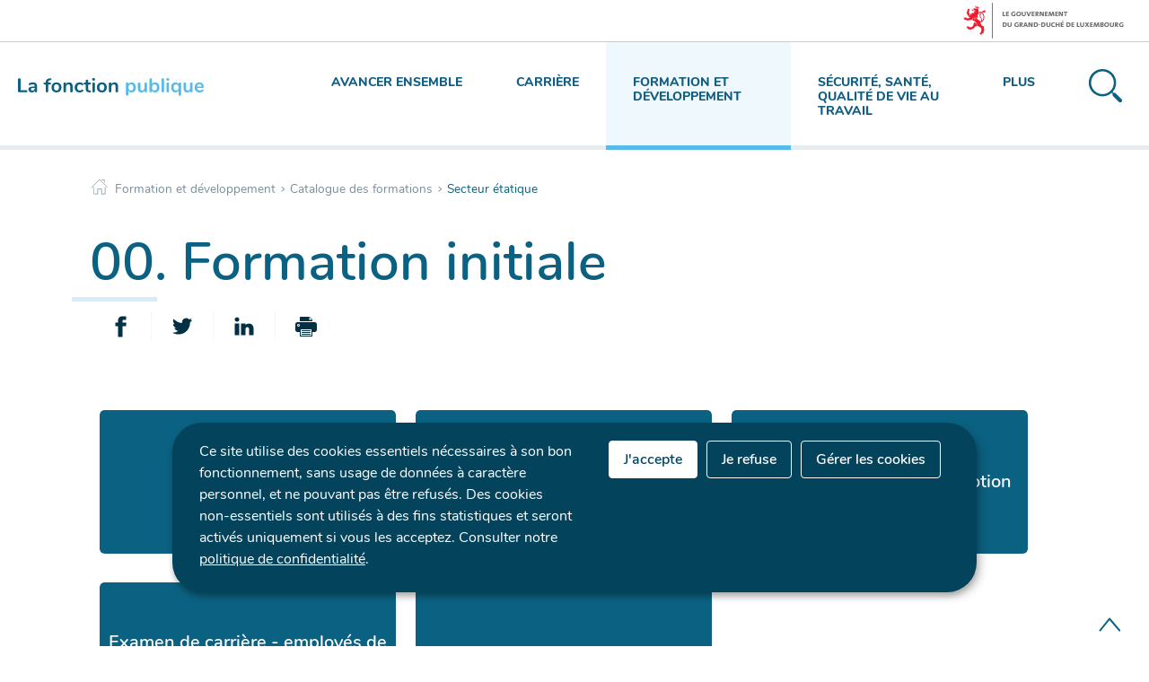

--- FILE ---
content_type: text/html
request_url: https://fonction-publique.public.lu/fr/formation-developpement/catalogue-formations/secteur-etatique/00formini.html
body_size: 10869
content:

    
    <!doctype html>

    <!--[if IE 7]>
    <html dir="ltr" lang="fr" class="no-js ie ie7 ie-lt8 ie-lt9"><![endif]-->
    <!--[if IE 8]>
    <html dir="ltr" lang="fr" class="no-js ie ie8 ie-lt9"><![endif]-->
    <!--[if gte IE 9]>
    <html dir="ltr" lang="fr" class="no-js ie"><![endif]-->
    <!--[if !IE]><!-->
    <html class="no-js" dir="ltr" lang="fr">
    <!--<![endif]-->


    
    <head>
        <meta charset="utf-8"/>
        

        

    </meta>
    </meta>
    


        

        <script>
          ! function(e) {
            var a = e.style;
            e.className = "js" + (void 0 == a.flexWrap && void 0 == a.WebkitFlexWrap && void 0 == a.msFlexWrap ? " no-flexwrap" : "");
          }(document.documentElement);
        </script>

        <meta http-equiv="X-UA-Compatible" content="IE=edge"/>
        <meta name="viewport" content="width=device-width, initial-scale=1"/>

        
            <title>00. Formation initiale — Portail de la fonction publique - Luxembourg</title>
        
        

        
        
            <meta name="description"/>
        

        

    <link rel="apple-touch-icon" sizes="180x180" href="/etc.clientlibs/settings/wcm/designs/ctie/fonction_publique/clientlibs/default/resources/img/favicons/apple-touch-icon.png"/>
    <link rel="icon" type="image/png" sizes="32x32" href="/etc.clientlibs/settings/wcm/designs/ctie/fonction_publique/clientlibs/default/resources/img/favicons/favicon-32x32.png"/>
    <link rel="icon" type="image/png" sizes="16x16" href="/etc.clientlibs/settings/wcm/designs/ctie/fonction_publique/clientlibs/default/resources/img/favicons/favicon-16x16.png"/>
    <link rel="manifest" href="/etc.clientlibs/settings/wcm/designs/ctie/fonction_publique/clientlibs/default/resources/img/favicons/site.webmanifest"/>
    <link rel="mask-icon" href="/etc.clientlibs/settings/wcm/designs/ctie/fonction_publique/clientlibs/default/resources/img/favicons/safari-pinned-tab.svg" color="#5bbad5"/>
    <link rel="shortcut icon" href="/etc.clientlibs/settings/wcm/designs/ctie/fonction_publique/clientlibs/default/resources/img/favicons/favicon.ico"/>
    <meta name="msapplication-TileColor" content="#b91d47"/>
    <meta name="msapplication-TileImage" content="/etc.clientlibs/settings/wcm/designs/ctie/fonction_publique/clientlibs/default/resources/img/favicons/mstile-144x144.png"/>
    <meta name="msapplication-config" content="/etc.clientlibs/settings/wcm/designs/ctie/fonction_publique/clientlibs/default/resources/img/favicons/browserconfig.xml"/>
    <meta name="theme-color" content="#ffffff"/>

        
    <!--[if gte IE 9]><!-->

    
        
    
<link rel="stylesheet" href="/etc.clientlibs/settings/wcm/designs/ctie/fonction_publique/clientlibs/default.css" type="text/css">



    
    <!--<![endif]-->
    <!--TODO : check path for this item -->
    

    <!--[if lt IE 9]>
    <link rel="stylesheet" href="/etc.clientlibs/settings/wcm/designs/ctie/fonction_publique/clientlibs/default/resources/css/ie.css"/>
    <![endif]-->

    




        


        
            <script type="opt-in" data-type="application/javascript" data-name="adobedtm" data-src="//assets.adobedtm.com/990f8e50757a/e981bf2c9221/launch-c003663ce2e3.min.js" async></script>
        
        

    <!-- Facebook -->
    <meta property="og:type" content="article"/>
    <meta property="og:title" content="00. Formation initiale"/>

    
    
        <meta property="og:description"/>
    

    <meta property="og:url"/>

    
    

    
        <meta property="og:image" content="/etc.clientlibs/settings/wcm/designs/ctie/fonction_publique/clientlibs/default/resources/img/social/share-facebook.png"/>
        <meta property="og:image:type" content="image/png"/>
    

    <meta property="externalUrl"/>

    <!-- Twitter -->
    <meta property="twitter:card" content="summary"/>
    <meta property="twitter:title" content="00. Formation initiale"/>

    
    
        <meta property="twitter:description"/>
    

    <meta property="twitter:url"/>

    
    
    
        <meta property="twitter:image" content="fonction_publique/clientlibs/default/resources/img/social/share-twitter.png"/>
    


        <script src="//cdn.public.lu/vendor/html5shiv.js"></script>

        <script>
            function cookieExists (name) {
                var cks = document.cookie.split(';');
                for(var i = 0; i < cks.length; i++) {
                    if (cks[i].split('=')[0].trim() === name) {
                        return true;
                    }
                }
            }
            if (!cookieExists('isPublicWebsite')) {
                document.cookie = 'isPublicWebsite=true';
            }
        </script>

        
            
        

    </head>


    <body id="top" class=" ">
    

    
    
    
    <div class="skiplinks">
        <a href="#headernav">Menu de navigation principale</a>
        <a href="#main">Aller au contenu</a>
    </div>


    
    
    <div id="govbar" class="govbar">
        <span href="http://gouvernement.lu" class="govbar-logo" title="Le Gouvernement du Grand-Duché de Luxembourg">
                <img src="//cdn.public.lu/pictures/logos/gov/fr/gov-light.png" alt="Le Gouvernement du Grand-Duché de Luxembourg"/>
        </span>
        
    </div>
    


    
        
        




    
        
            
            


    

            
        
    


    

    

    
    <div class="page page--standard-page page--gateway  ">

    
    
    <svg xmlns="http://www.w3.org/2000/svg" class="is-hidden iconset"><symbol viewBox="0 0 24 24" id="icon-hierarchy-error"><path d="M20.5 18c-.2-3.4-3-6-6.5-6h-2V5.9c1.4-.2 2.5-1.5 2.5-2.9 0-1.7-1.3-3-3-3s-3 1.3-3 3c0 1.5 1.1 2.7 2.5 2.9V12H9c-3.4 0-6.2 2.7-6.5 6-1.4.3-2.5 1.5-2.5 3 0 1.7 1.3 3 3 3s3-1.3 3-3c0-1.5-1.1-2.7-2.5-2.9C3.8 15.2 6.1 13 9 13h2v5.1c-1.4.2-2.5 1.5-2.5 2.9 0 1.7 1.3 3 3 3s3-1.3 3-3c0-1.5-1.1-2.7-2.5-2.9V13h2c2.9 0 5.2 2.2 5.5 5.1-1.4.2-2.5 1.4-2.5 2.9 0 1.7 1.3 3 3 3s3-1.3 3-3c0-1.5-1.1-2.7-2.5-3z"/></symbol><symbol viewBox="0 0 51.9 48.3" id="icon-home-breadcrumbs"><path d="M1 27.1c-.3 0-.5-.1-.7-.3-.4-.4-.4-1 0-1.4l25-25c.4-.4 1-.4 1.4 0l24.9 24.9c.4.4.4 1 0 1.4-.4.4-1 .4-1.4 0L26 2.4 1.7 26.8c-.2.2-.5.3-.7.3zM41.8 12.3c-.5 0-1-.4-1-1V3.7h-7.5c-.5 0-1-.4-1-1s.4-1 1-1h8.5c.5 0 1 .4 1 1v8.7c0 .5-.5.9-1 .9z"/><path d="M43.7 48.3H31.8c-.5 0-1-.4-1-1V32.8H20.7v14.5c0 .5-.4 1-1 1H8c-.5 0-1-.4-1-1V26.1c0-.5.4-1 1-1 .5 0 1 .4 1 1v20.2h9.8V31.8c0-.5.4-1 1-1h12.1c.5 0 1 .4 1 1v14.5h9.9V26.1c0-.5.4-1 1-1 .5 0 1 .4 1 1v21.2c-.1.5-.5 1-1.1 1z"/></symbol><symbol viewBox="0 0 51.9 48.3" id="icon-home-error"><path d="M1 27.1c-.3 0-.5-.1-.7-.3-.4-.4-.4-1 0-1.4l25-25c.4-.4 1-.4 1.4 0l24.9 24.9c.4.4.4 1 0 1.4-.4.4-1 .4-1.4 0L26 2.4 1.7 26.8c-.2.2-.5.3-.7.3zM41.8 12.3c-.5 0-1-.4-1-1V3.7h-7.5c-.5 0-1-.4-1-1s.4-1 1-1h8.5c.5 0 1 .4 1 1v8.7c0 .5-.5.9-1 .9z"/><path d="M43.7 48.3H31.8c-.5 0-1-.4-1-1V32.8H20.7v14.5c0 .5-.4 1-1 1H8c-.5 0-1-.4-1-1V26.1c0-.5.4-1 1-1 .5 0 1 .4 1 1v20.2h9.8V31.8c0-.5.4-1 1-1h12.1c.5 0 1 .4 1 1v14.5h9.9V26.1c0-.5.4-1 1-1 .5 0 1 .4 1 1v21.2c-.1.5-.5 1-1.1 1z"/></symbol><symbol viewBox="0 0 29.7 29.7" id="icon-search-anchor"><path id="search-anchor-search" d="M29.2 26.8l-5.1-5.1c-.5-.5-1.2-.6-1.8-.4l-1-1c4.3-4.8 4.1-12.2-.5-16.8C16-1.2 8.3-1.2 3.5 3.5c-4.8 4.8-4.8 12.5 0 17.3 4.6 4.6 12 4.8 16.8.5l1 1c-.3.6-.1 1.4.4 1.9l5.1 5.1c.7.7 1.8.7 2.4 0 .7-.8.7-1.8 0-2.5zm-9.8-7.4c-4 4-10.4 4-14.4 0S1 9 5 5s10.4-4 14.4 0c3.9 4 3.9 10.4 0 14.4z"/></symbol><symbol viewBox="0 0 29.7 29.7" id="icon-search-button"><path id="search-button-search" d="M29.2 26.8l-5.1-5.1c-.5-.5-1.2-.6-1.8-.4l-1-1c4.3-4.8 4.1-12.2-.5-16.8C16-1.2 8.3-1.2 3.5 3.5c-4.8 4.8-4.8 12.5 0 17.3 4.6 4.6 12 4.8 16.8.5l1 1c-.3.6-.1 1.4.4 1.9l5.1 5.1c.7.7 1.8.7 2.4 0 .7-.8.7-1.8 0-2.5zm-9.8-7.4c-4 4-10.4 4-14.4 0S1 9 5 5s10.4-4 14.4 0c3.9 4 3.9 10.4 0 14.4z"/></symbol><symbol viewBox="0 0 378.8 371.2" id="icon-covid"><g fill="none" stroke="#515151" stroke-width="11" stroke-linejoin="round" stroke-miterlimit="10"><path stroke-linecap="round" d="M264.6 137.9c10 5.4 35.2 6.2 54.4-13.5 16.9-27.3 31.7-5.6 36.8 11.3s4.5 43.2-24.6 29.6c-26.8-5.9-47.5 8.6-52.9 18.6M284 115.2c-7.6-10.3-16.7-19.2-26.8-26.5 3.5-11.6 9.8-22.2 21-26.2 30.2-11 12-29.9-3.6-38.3-15.5-8.4-41.3-13.2-34 18 2.7 11.6-2.6 22.7-10.4 32-12-4.6-24.8-7.4-38-8M82.7 259.2c7.6 10.3 16.7 19.2 26.8 26.5-3.5 11.6-9.8 22.2-21 26.2-30.2 11-12 29.9 3.6 38.3s41.3 13.2 34-18c-2.7-11.6 2.6-22.7 10.4-32 12 4.6 24.8 7.4 38 8M88.3 190.5c-5.4 10-26.1 24.5-52.9 18.6-29.1-13.6-29.6 12.7-24.6 29.6 5.1 16.9 19.9 38.6 36.8 11.3 19.2-19.6 44.5-18.8 54.4-13.5M128.3 107.6c5.9-10.5 7.4-42.3-14-56.9-29.3-17.4-1.9-34.3 16.4-39.8 18.3-5.5 50.5-6.4 35.5 24.3-8.7 26.4 8.8 49.7 19.5 55.3M59.7 182.2c.7-12.7 3.4-25.2 7.9-36.9-9.3-7.8-20.3-13.2-32-10.4-31.3 7.4-26.4-18.4-18-34 8.4-15.5 27.3-33.7 38.3-3.6 4.1 11.2 14.6 17.5 26.2 21 7.5-10.5 16.7-19.8 27.4-27.5M256.2 198.6c-5.9-7.8-16.2-11.6-26.1-8.6-12.7 3.8-19.9 17.2-16.1 29.9 2.4 7.9 8.5 13.7 15.8 16M231.7 139.4c-3.8-12.7-17.2-19.9-29.9-16.1s-19.9 17.2-16.1 29.9c3.8 12.7 17.2 19.9 29.9 16.1 12.6-3.8 19.9-17.2 16.1-29.9zM150.4 146.9c-3.8-12.7-17.2-19.9-29.9-16.1-12.7 3.8-19.9 17.2-16.1 29.9 3.8 12.7 17.2 19.9 29.9 16.1 12.7-3.8 19.9-17.2 16.1-29.9zM181 221.3c-3.8-12.7-17.2-19.9-29.9-16.1-12.7 3.8-19.9 17.2-16.1 29.9 3.8 12.7 17.2 19.9 29.9 16.1 12.7-3.8 19.9-17.2 16.1-29.9z"/><path d="M307.3 363.2h56c6.4 0 10.2-8.1 6.5-14l-80-126.3c-3.2-5-9.8-5-13 0l-80 126.3c-3.7 5.9 0 14 6.5 14h56M283.3 275.2v64M283.3 355.2v16"/></g></symbol><symbol viewBox="0 0 46.5 44" id="icon-formations"><g fill="none" stroke="#505050" stroke-width="1.3" stroke-miterlimit="10"><path d="M41.5 33h4V1h-44v32h4M.5 43h46"/><path d="M36.5 30v-3c0-2.2-1.8-4-4-4h-2c-2.2 0-4 1.8-4 4v3M18.5 37v-.9c0-2.8-2.2-4.1-5-4.1s-5 1.3-5 4.1v.9M28.5 37v-.9c0-2.8-2.2-4.1-5-4.1s-5 1.3-5 4.1v.9M38.5 37v-.9c0-2.8-2.2-4.1-5-4.1s-5 1.3-5 4.1v.9M13.5 43v-1.9c0-2.8-2.2-4.1-5-4.1s-5 1.3-5 4.1V43M23.5 43v-1.9c0-2.8-2.2-4.1-5-4.1s-5 1.3-5 4.1V43M33.5 43v-1.9c0-2.8-2.2-4.1-5-4.1s-5 1.3-5 4.1V43M43.5 43v-1.9c0-2.8-2.2-4.1-5-4.1s-5 1.3-5 4.1V43M31.5 20c1.7 0 3-1.3 3-3v-1c0-1.7-1.3-3-3-3s-3 1.3-3 3v1c0 1.7 1.3 3 3 3z"/></g></symbol><symbol viewBox="0 0 48 45.1" id="icon-emploi"><g fill="none" stroke="#505050" stroke-width="1.3" stroke-miterlimit="10"><path stroke-linecap="round" stroke-linejoin="round" d="M26 10.1h7v30h-7zM4 1.1h7v39H4zM15 19.1h7v21h-7zM37 23.1h7v17h-7z"/><path d="M48 44.1H0"/></g></symbol><symbol viewBox="0 0 39.1 45.5" id="icon-faq"><g fill="none" stroke="#505050" stroke-width="1.5" stroke-miterlimit="10"><circle cx="19.1" cy="28.9" r="3"/><path d="M16.1 18.9c0-2.7 4.1-5.5 5.7-7.1 1.4-1.4 1.2-3.7-.4-4.9-1-.7-2.4-.7-3.4-.1-.9.6-1.4 1.4-1.5 2.4 0 1.2-.1 1.7-1.3 1.7h-3c-1.2 0-1-.5-1-1.7.1-2.4 1.2-4.7 3.3-6.3 2.8-2.2 6.8-2.4 9.8-.4 4.6 3.1 5 9.4 1.3 13-1.2 1.1-4.4 3-4.4 4.4v2c0 .6-.3 1-.9 1h-3c-.6 0-1.1-.4-1.1-1v-3z"/><path stroke-linejoin="round" d="M31.1 14.9h3c2.2 0 4 1.8 4 4v14c0 2.2-1.8 4-4 4H18.7l-7 7.2c-.6.6-1.7.2-1.7-.7v-6.5H5c-2.2 0-4-1.8-4-4v-14c0-2.2 1.8-4 4-4h3"/></g></symbol><symbol viewBox="0 0 48.8 42.3" id="icon-carrieres"><g fill="none" stroke="#505050" stroke-width="1.5" stroke-miterlimit="10"><path d="M20.5 29.4v-2c0-1.3-2.8-3-5-3s-5 1.7-5 3v2M15.5 17.4c-1.6 0-3 1.1-3 2.5v2c0 1.4 1.4 2.5 3 2.5s3-1.1 3-2.5v-2c0-1.4-1.5-2.5-3-2.5z"/><path d="M1.5 11.4h46v30h-46zM4.5 9.4v-3h40v3M7.5 4.4v-3h34v3M24.5 18.4h15M24.5 23.4h15M24.5 28.4h15M9.5 33.4h30"/></g></symbol><symbol viewBox="0 0 366 358.6" id="icon-fp2025"><g fill="none" stroke="#515151" stroke-width="9" stroke-miterlimit="10"><path stroke-linecap="round" stroke-linejoin="round" d="M190.5 326.8v-26.9c0-19.2-24.6-29.1-40-29.1s-40 9.9-40 29.1v26.9"/><path stroke-linejoin="round" d="M150.5 270.8c14 0 24-9.1 24-22.4v-11.2c0-13.3-10-22.4-24-22.4s-24 9.1-24 22.4v11.2c0 13.3 10.1 22.4 24 22.4z"/><path stroke-linecap="round" stroke-linejoin="round" d="M310.5 350.8v-26.9c0-19.2-24.6-29.1-40-29.1-15.4 0-40 9.9-40 29.1v26.9"/><path stroke-linejoin="round" d="M270.5 294.8c14 0 24-9.1 24-22.4v-11.2c0-13.3-10-22.4-24-22.4s-24 9.1-24 22.4v11.2c0 13.3 10.1 22.4 24 22.4z"/><path d="M110.5 222.8h-24v31c0 7.8-10 11-14.5 4.6l-25.5-35.7h-24c-8.8 0-16-7.2-16-16v-120c0-8.8 7.2-16 16-16h192c8.8 0 16 7.2 16 16v120c0 8.8-7.2 16-16 16h-24"/><path d="M246.5 174.8h32v31c0 7.8 10 11 14.5 4.6l25.5-35.7h24c8.8 0 16-7.2 16-16v-136c0-8.8-7.2-16-16-16h-224c-8.8 0-16 7.2-16 16v32"/></g></symbol><symbol viewBox="0 0 24 24" id="icon-email-error"><g id="email-error-Filled_Icons"><path d="M22.7 5l-10.4 8.4c-.1.1-.2.1-.3.1-.1 0-.2 0-.3-.1L1.3 5c-.2.3-.3.6-.3 1v11c0 1.1.9 2 2 2h18c1.1 0 2-.9 2-2V6c0-.4-.1-.7-.3-1z"/><path d="M22 4.3c-.3-.2-.6-.3-1-.3H3c-.4 0-.7.1-1 .3l10 8.1 10-8.1z"/></g></symbol><symbol viewBox="0 0 24 24" id="icon-navigation-anchor"><path d="M2.8 6h18.5c.6 0 1-.4 1-1s-.4-1-1-1H2.8c-.5 0-1 .4-1 1s.5 1 1 1zM21.3 9H2.8c-.6 0-1 .4-1 1s.4 1 1 1h18.5c.6 0 1-.4 1-1s-.4-1-1-1zM21.3 14H2.8c-.6 0-1 .4-1 1s.4 1 1 1h18.5c.6 0 1-.4 1-1s-.4-1-1-1zM21.3 19H2.8c-.6 0-1 .4-1 1s.4 1 1 1h18.5c.6 0 1-.4 1-1s-.4-1-1-1z"/></symbol><symbol viewBox="0 0 24 24" id="icon-navigation-close"><path d="M13.4 12L23.7 1.7c.4-.4.4-1 0-1.4-.4-.4-1-.4-1.4 0L12 10.6 1.7.3C1.3-.1.7-.1.3.3c-.4.4-.4 1 0 1.4L10.6 12 .3 22.3c-.4.4-.4 1 0 1.4.2.2.4.3.7.3.3 0 .5-.1.7-.3L12 13.4l10.3 10.3c.2.2.5.3.7.3.3 0 .5-.1.7-.3.4-.4.4-1 0-1.4L13.4 12z" id="navigation-close-Filled_Icons"/></symbol><symbol viewBox="0 0 24 24" id="icon-subnav-anchor"><path d="M23 11H13V1c0-.6-.4-1-1-1s-1 .4-1 1v10H1c-.6 0-1 .4-1 1s.4 1 1 1h10v10c0 .6.4 1 1 1s1-.4 1-1V13h10c.6 0 1-.4 1-1s-.4-1-1-1z"/></symbol><symbol viewBox="0 0 24 24" id="icon-subnav-close"><path d="M13.4 12L23.7 1.7c.4-.4.4-1 0-1.4-.4-.4-1-.4-1.4 0L12 10.6 1.7.3C1.3-.1.7-.1.3.3c-.4.4-.4 1 0 1.4L10.6 12 .3 22.3c-.4.4-.4 1 0 1.4.2.2.4.3.7.3.3 0 .5-.1.7-.3L12 13.4l10.3 10.3c.2.2.5.3.7.3.3 0 .5-.1.7-.3.4-.4.4-1 0-1.4L13.4 12z" id="subnav-close-Filled_Icons"/></symbol><symbol viewBox="0 0 24 24" id="icon-langswitch"><path d="M21.1 4.2c-.5 1.3-1.4 3.5-2.9 4.2-.1.1-.2.1-.3 0-1.1-.3-2.1.1-2.7.4.2.3.5.8.7 1.8.2.1.6 0 .8-.1.2-.1.4-.1.6.1 1.2 1.2-.4 2.8-1.3 3.8l-.5.5.1.1c.2.2.5.5.6.9 0 .3-.1.6-.4.8-.5.5-1 .8-1.4 1-.1 1.7-1.4 2.7-3.5 2.7-1 0-2-2.5-2-3 0-.4.2-.7.3-1 .1-.2.2-.4.2-.5 0-.2-.4-.7-.9-1.1-.1-.1-.1-.2-.1-.4 0-.4-.1-.7-.2-.9-.3-.2-.8-.2-1.5-.2h-.8c-1.6 0-2-1.6-2-2.5 0-.2 0-3.9 2.9-4.5 1.3-.3 2.2-.2 2.7.2.3.4.4.6.5.7.5.4 1.5.2 2.3 0 .3-.1.5-.1.8-.2.1-.8.1-1.7 0-2-.6.3-1.2.3-1.7 0s-.8-.8-.9-1.5C10.4 2.1 13.1.9 15 .3c-1-.3-2-.4-3.1-.4C5.4 0 0 5.4 0 12s5.4 12 12 12 12-5.4 12-12c0-3-1.1-5.7-2.9-7.8z"/></symbol><symbol viewBox="0 0 24 24" id="icon-back-to-top"><path d="M1.5 19.5c-.2 0-.4-.1-.6-.2-.4-.3-.5-1-.1-1.4l10.5-13c.2-.2.5-.4.8-.4s.6.1.8.4l11 13c.4.4.3 1.1-.1 1.4-.4.4-1.1.3-1.4-.1L12 7.1l-9.7 12c-.2.3-.5.4-.8.4"/></symbol><symbol viewBox="0 0 24 24" id="icon-langswitch-button"><path d="M12 19.5c-.3 0-.6-.1-.8-.4l-11-13c-.4-.4-.3-1.1.1-1.4.4-.4 1.1-.3 1.4.1L12 17 22.2 4.9c.4-.4 1-.5 1.4-.1s.5 1 .1 1.4l-11 13c-.1.2-.4.3-.7.3"/></symbol><symbol viewBox="0 0 24 24" id="icon-dropdown-button"><path d="M12 19.5c-.3 0-.6-.1-.8-.4l-11-13c-.4-.4-.3-1.1.1-1.4.4-.4 1.1-.3 1.4.1L12 17 22.2 4.9c.4-.4 1-.5 1.4-.1s.5 1 .1 1.4l-11 13c-.1.2-.4.3-.7.3"/></symbol><symbol viewBox="0 0 24 24" id="icon-previous-pagination"><path d="M18.5 24c-.2 0-.5-.1-.6-.2l-13-11c-.2-.2-.4-.5-.4-.8s.1-.6.4-.8l13-11c.4-.4 1.1-.3 1.4.1.4.4.3 1.1-.1 1.4L7 12l12.1 10.2c.4.4.5 1 .1 1.4-.1.3-.4.4-.7.4"/></symbol><symbol viewBox="0 0 24 24" id="icon-next-pagination"><path d="M5.5 24c-.3 0-.6-.1-.8-.4-.4-.4-.3-1.1.1-1.4L17 12 4.9 1.8c-.4-.4-.5-1-.1-1.4s1-.5 1.4-.1l13 11c.2.2.4.5.4.8s-.1.6-.4.8l-13 11c-.2 0-.5.1-.7.1"/></symbol><symbol viewBox="0 0 24 24" id="icon-remove-shop"><path d="M17.2 12l6.7-6.6c.1-.1.1-.3.1-.4 0-.1-.1-.3-.1-.4L19.4.1c-.1 0-.2-.1-.4-.1-.1 0-.3.1-.4.1L12 6.8 5.4.1C5.3 0 5.2 0 5 0c-.1 0-.2 0-.3.1L.2 4.6c-.2.2-.2.5 0 .7L6.8 12 .1 18.6c-.2.2-.2.5 0 .7l4.5 4.5c.1.1.3.2.4.2.1 0 .3-.1.4-.1l6.7-6.6 6.6 6.7h.3c.1 0 .3 0 .4-.1l4.5-4.5c.2-.2.2-.5 0-.7L17.2 12z" id="remove-shop-Filled_Icons"/></symbol><symbol viewBox="0 0 24 24" id="icon-book-download"><g id="book-download-Filled_Icons"><path d="M19.5 4h-13C5.7 4 5 3.3 5 2.5S5.7 1 6.5 1h13c.3 0 .5-.2.5-.5s-.2-.5-.5-.5h-13C5.1 0 4 1.1 4 2.5v14C4 17.9 5.1 19 6.5 19H11v-7c0-.8.7-1.5 1.5-1.5s1.5.7 1.5 1.5v7h5.5c.3 0 .5-.2.5-.5v-14c0-.3-.2-.5-.5-.5z"/><path d="M15.4 20.6s-.1 0 0 0c-.2-.2-.5-.2-.7 0l-1.1 1.1-.6.6V12c0-.3-.2-.5-.5-.5s-.5.2-.5.5v10.3l-.5-.5-1.1-1.1s-.1-.1-.2-.1h-.4c-.1 0-.1.1-.2.1 0 0-.1.1-.1.2v.4c0 .1.1.1.1.2l1.7 1.7.8.8.1.1h.4c.1 0 .1-.1.2-.1l.8-.8 1.7-1.7s.1-.1.1-.2v-.2-.2-.3zM6.5 2c-.3 0-.5.2-.5.5s.2.5.5.5h12c.3 0 .5-.2.5-.5s-.2-.5-.5-.5h-12z"/></g></symbol><symbol viewBox="0 0 24 24" id="icon-book-order"><g id="book-order-Filled_Icon"><path d="M12 18c0-.3.1-.7.2-1H8.4l-.2-1h4.3c1-2.3 3.3-4 6-4 1.2 0 2.4.4 3.4 1L24 6.7c.1-.2 0-.3-.1-.5-.1-.1-.2-.2-.4-.2H5.8L4.5.4C4.4.2 4.2 0 4 0H.5C.2 0 0 .2 0 .5s.2.5.5.5h3.1l3.8 16.1c-.8.3-1.4 1-1.4 1.9 0 1.1.9 2 2 2s2-.9 2-2c0-.4-.1-.7-.3-1H12z"/><path d="M18.5 13c-3 0-5.5 2.5-5.5 5.5s2.5 5.5 5.5 5.5 5.5-2.5 5.5-5.5-2.5-5.5-5.5-5.5zm2.5 6h-2v2c0 .3-.2.5-.5.5s-.5-.2-.5-.5v-2h-2c-.3 0-.5-.2-.5-.5s.2-.5.5-.5h2v-2c0-.3.2-.5.5-.5s.5.2.5.5v2h2c.3 0 .5.2.5.5s-.2.5-.5.5z"/></g></symbol><symbol viewBox="0 0 24 24" id="icon-logo-facebook"><path d="M18.8 7.5h-4.3V5.6c0-.9.6-1.1 1-1.1h3v-4h-4.3c-3.9 0-4.7 2.9-4.7 4.8v2.1h-3v4h3v12h5v-12h3.9l.4-3.9z" id="logo-facebook-Filled_Icons"/></symbol><symbol viewBox="0 0 24 24" id="icon-logo-google-plus"><g id="logo-google-plus-Filled_Icons"><path d="M11.4 12.9c-.7-.5-1.4-1.3-1.4-1.5 0-.4 0-.6 1-1.4 1.2-1 1.9-2.2 1.9-3.6 0-1.2-.4-2.3-1-3h.5c.1 0 .2 0 .3-.1l1.4-1c.2-.1.2-.3.2-.5-.1-.2-.2-.3-.5-.3H7.6c-.7 0-1.3.1-2 .3-2.2.8-3.8 2.7-3.8 4.7 0 2.8 2.1 4.8 5 4.9-.1.2-.1.4-.1.6 0 .4.1.8.3 1.2h-.1c-2.7 0-5.2 1.3-6.1 3.3-.2.5-.4 1-.4 1.6 0 .5.1 1 .4 1.4.6 1 1.8 1.9 3.5 2.3.9.2 1.8.3 2.8.3.9 0 1.7-.1 2.5-.3 2.4-.7 4-2.5 4-4.5.1-2-.5-3.2-2.2-4.4zm-7.7 4.5c0-1.4 1.8-2.7 3.9-2.7h.1c.5 0 .9.1 1.3.2.1.1.3.2.4.3 1 .7 1.6 1.1 1.8 1.8 0 .2.1.3.1.5 0 1.8-1.3 2.7-4 2.7-2.1 0-3.6-1.2-3.6-2.8zM5.6 3.9c.3-.4.8-.6 1.2-.6h.1c1.3 0 2.6 1.5 2.9 3.3.1 1-.1 2-.6 2.5-.4.5-.8.7-1.3.7C6.5 9.7 5.2 8.2 5 6.4c-.2-1 0-1.9.6-2.5zM23.5 9.5h-3v-3h-2v3h-3v2h3v3h2v-3h3z"/></g></symbol><symbol viewBox="0 0 24 24" id="icon-logo-linkedin"><path d="M6.5 21.5h-5v-13h5v13zM4 6.5C2.5 6.5 1.5 5.3 1.5 4s1-2.4 2.5-2.4S6.5 2.7 6.5 4c.1 1.4-.9 2.5-2.5 2.5zm11.5 6c-1.1 0-2 .9-2 2v7h-5s.1-12 0-13h5V10s1.5-1.4 3.9-1.4c3 0 5.1 2.1 5.1 6.3v6.7h-5v-7c0-1.2-.9-2.1-2-2.1z" id="logo-linkedin-Filled_Icons"/></symbol><symbol viewBox="0 0 24 24" id="icon-logo-rss"><g id="logo-rss-Filled_Icons"><path d="M12.5 24h-1c0-6.4-5.2-11.5-11.5-11.5v-1c6.9 0 12.5 5.6 12.5 12.5zM0 18.5V24h5.5c0-3.4-2.1-5.5-5.5-5.5z"/><path d="M20 24h-1C19 13.5 10.5 5 0 5V4c11 0 20 9 20 20z"/></g></symbol><symbol viewBox="0 0 24 24" id="icon-logo-twitter"><path d="M23.4 4.8c-.8.4-1.5.4-2.2 0 .9-.6 1-1 1.3-2-.9.5-1.9.9-2.9 1.1-.8-.9-2-1.4-3.3-1.4-2.5 0-4.5 2-4.5 4.5 0 .4 0 .7.1 1-3.8-.2-7.1-2-9.4-4.7-.3.7-.6 1.5-.6 2.3 0 1.6.8 3 2 3.8-.7 0-1.4-.2-2.1-.6v.1c0 2.2 1.6 4 3.6 4.5-.7.2-1.4.2-2.1.1.6 1.8 2.3 3.1 4.2 3.2-1.9 1.5-4.4 2.2-6.7 1.9 2 1.3 4.4 2 7 2 8.4 0 12.9-6.9 12.9-12.9v-.6c1.1-.8 2.1-1.4 2.7-2.3z" id="logo-twitter-Filled_Icons"/></symbol><symbol viewBox="0 0 24 24" id="icon-logo-email"><g id="logo-email-Filled_Icons"><path d="M22.7 5l-10.4 8.4c-.1.1-.2.1-.3.1-.1 0-.2 0-.3-.1L1.3 5c-.2.3-.3.6-.3 1v11c0 1.1.9 2 2 2h18c1.1 0 2-.9 2-2V6c0-.4-.1-.7-.3-1z"/><path d="M22 4.3c-.3-.2-.6-.3-1-.3H3c-.4 0-.7.1-1 .3l10 8.1 10-8.1z"/></g></symbol><symbol viewBox="0 0 24 24" id="icon-logo-print"><g id="logo-print-Filled_Icons"><circle cx="3.5" cy="10.5" r=".5"/><path d="M21.5 7h-19C1.1 7 0 8.1 0 9.5v6C0 16.9 1.1 18 2.5 18H5v4.5c0 .3.2.5.5.5h13c.3 0 .5-.2.5-.5V18h2.5c1.4 0 2.5-1.1 2.5-2.5v-6C24 8.1 22.9 7 21.5 7zm-18 5c-.8 0-1.5-.7-1.5-1.5S2.7 9 3.5 9 5 9.7 5 10.5 4.3 12 3.5 12zM18 22H6v-7h12v7zM5.5 6h13c.3 0 .5-.2.5-.5v-1c0-.1-.1-.3-.1-.4l-3-3c-.1 0-.3-.1-.4-.1h-10c-.3 0-.5.2-.5.5v4c0 .3.2.5.5.5zm10-4.5l3 3h-3v-3z"/><path d="M7.5 17h9c.3 0 .5-.2.5-.5s-.2-.5-.5-.5h-9c-.3 0-.5.2-.5.5s.2.5.5.5zM7.5 19h9c.3 0 .5-.2.5-.5s-.2-.5-.5-.5h-9c-.3 0-.5.2-.5.5s.2.5.5.5zM7.5 21h9c.3 0 .5-.2.5-.5s-.2-.5-.5-.5h-9c-.3 0-.5.2-.5.5s.2.5.5.5z"/></g></symbol><symbol viewBox="0 0 24 24" id="icon-external-link"><path d="M17 12.5c-.6 0-1 .4-1 1V19H5V8h5.5c.6 0 1-.4 1-1s-.4-1-1-1H4c-.6 0-1 .4-1 1v13c0 .6.4 1 1 1h13c.6 0 1-.4 1-1v-6.5c0-.6-.4-1-1-1z"/><path d="M20.9 3.6c-.1-.2-.3-.4-.5-.5-.1-.1-.3-.1-.4-.1h-6c-.6 0-1 .4-1 1s.4 1 1 1h3.6L6.8 15.8c-.4.4-.4 1 0 1.4.2.2.5.3.7.3s.5-.1.7-.3L19 6.4V10c0 .6.4 1 1 1s1-.4 1-1V4c0-.1 0-.3-.1-.4z"/></symbol><symbol viewBox="0 0 24 24" id="icon-arrow-left"><path d="M18.5 24c-.2 0-.5-.1-.6-.2l-13-11c-.2-.2-.4-.5-.4-.8s.1-.6.4-.8l13-11c.4-.4 1.1-.3 1.4.1.4.4.3 1.1-.1 1.4L7 12l12.1 10.2c.4.4.5 1 .1 1.4-.1.3-.4.4-.7.4"/></symbol><symbol viewBox="0 0 24 24" id="icon-arrow-right"><path d="M5.5 24c-.3 0-.6-.1-.8-.4-.4-.4-.3-1.1.1-1.4L17 12 4.9 1.8c-.4-.4-.5-1-.1-1.4s1-.5 1.4-.1l13 11c.2.2.4.5.4.8s-.1.6-.4.8l-13 11c-.2 0-.5.1-.7.1"/></symbol><symbol viewBox="0 0 24 24" id="icon-album-infos-download"><path d="M11.6 18.9c.1.1.2.1.4.1.1 0 .3-.1.4-.1l7-7c.1-.1.2-.4.1-.5-.1-.3-.3-.4-.5-.4h-3V.5c0-.3-.2-.5-.5-.5h-7c-.3 0-.5.2-.5.5V11H5c-.2 0-.4.1-.5.3-.1.2 0 .4.1.5l7 7.1z"/><path d="M23 17.5c-.6 0-1 .4-1 1V22H2v-3.5c0-.6-.4-1-1-1s-1 .4-1 1V23c0 .6.4 1 1 1h22c.6 0 1-.4 1-1v-4.5c0-.6-.4-1-1-1z"/></symbol><symbol viewBox="0 0 24 24" id="icon-slideshow-download"><path d="M11.6 18.9c.1.1.2.1.4.1.1 0 .3-.1.4-.1l7-7c.1-.1.2-.4.1-.5-.1-.3-.3-.4-.5-.4h-3V.5c0-.3-.2-.5-.5-.5h-7c-.3 0-.5.2-.5.5V11H5c-.2 0-.4.1-.5.3-.1.2 0 .4.1.5l7 7.1z"/><path d="M23 17.5c-.6 0-1 .4-1 1V22H2v-3.5c0-.6-.4-1-1-1s-1 .4-1 1V23c0 .6.4 1 1 1h22c.6 0 1-.4 1-1v-4.5c0-.6-.4-1-1-1z"/></symbol><symbol viewBox="0 0 24 24" id="icon-gallery-album-download"><path d="M11.6 18.9c.1.1.2.1.4.1.1 0 .3-.1.4-.1l7-7c.1-.1.2-.4.1-.5-.1-.3-.3-.4-.5-.4h-3V.5c0-.3-.2-.5-.5-.5h-7c-.3 0-.5.2-.5.5V11H5c-.2 0-.4.1-.5.3-.1.2 0 .4.1.5l7 7.1z"/><path d="M23 17.5c-.6 0-1 .4-1 1V22H2v-3.5c0-.6-.4-1-1-1s-1 .4-1 1V23c0 .6.4 1 1 1h22c.6 0 1-.4 1-1v-4.5c0-.6-.4-1-1-1z"/></symbol><symbol viewBox="0 0 24 24" id="icon-gallery-album-category"><path d="M.5 0C.4 0 .2.1.1.2c0 0-.1.2-.1.3V9c0 .1.1.3.1.4l14.5 14.5c.2.1.3.1.4.1h.1c.2 0 .3-.2.4-.3l1.9-6.2 6.2-1.9c.2-.1.3-.2.3-.4s0-.4-.1-.5L9.3.2C9.3.1 9.1 0 9 0H.5zm5 8C4.1 8 3 6.9 3 5.5S4.1 3 5.5 3 8 4.1 8 5.5 6.9 8 5.5 8z"/></symbol><symbol viewBox="0 0 24 24" id="icon-box-organization-address"><path d="M12 0C7.6 0 4 3.6 4 8c0 4.2 7.3 15.3 7.6 15.8.1.1.2.2.4.2s.3-.1.4-.2C12.7 23.3 20 12.3 20 8c0-4.4-3.6-8-8-8zm0 11.5c-1.9 0-3.5-1.6-3.5-3.5s1.6-3.5 3.5-3.5 3.5 1.6 3.5 3.5-1.6 3.5-3.5 3.5z"/></symbol><symbol viewBox="0 0 24 24" id="icon-box-organization-phone"><g id="box-organization-phone-Filled_Icons"><path d="M17.5 15.6c0-.2-.1-.4-.2-.5L16 13.7c-.2-.2-.3-.2-.5-.2s-.5.1-.7.3l-.5.5c-.2.2-.5.2-.7 0-1.5-1.2-2.9-2.6-4.1-4.1-.2-.2-.1-.5 0-.7L10 9c.2-.2.3-.4.3-.6 0-.2-.1-.4-.2-.5L8.9 6.7c-.1-.2-.3-.2-.5-.2s-.4.1-.6.3l-.8.8c-.5.5-.7 1.3-.3 1.8 2 3.2 4.7 5.9 7.9 7.9.5.3 1.3.2 1.8-.3l.3-.3.5-.5c.2-.2.3-.4.3-.6z"/><path d="M12 0C5.4 0 0 5.4 0 12s5.4 12 12 12 12-5.4 12-12S18.6 0 12 0zm8.4 17.8c-.2.2-.5.3-.7.1-.2-.2-.3-.5-.1-.7 1.1-1.5 1.6-3.3 1.6-5.2 0-5.1-4.1-9.2-9.2-9.2S2.8 6.9 2.8 12s4.1 9.2 9.2 9.2c2.4 0 4-.6 4.6-1.8.3-.5.3-1.1.3-1.5-.5.4-1 .6-1.6.6-.4 0-.9-.1-1.2-.3-3.3-2.1-6.1-4.9-8.2-8.2-.6-1-.5-2.3.4-3.1l.8-.8c.7-.7 1.9-.8 2.5-.1l1.3 1.3c.3.3.5.8.5 1.3s-.2.9-.6 1.3l-.1.1c1 1.2 2.1 2.3 3.3 3.3l.2-.2c.7-.7 1.9-.7 2.5-.1l1.3 1.3c.3.3.5.8.5 1.3s-.2.9-.6 1.3l-.2.2c.2.6.3 1.6-.1 2.5-.5 1.2-1.9 2.6-5.6 2.6-5.6 0-10.2-4.6-10.2-10.2S6.4 1.8 12 1.8 22.2 6.4 22.2 12c0 2.1-.6 4.1-1.8 5.8z"/></g></symbol><symbol viewBox="0 0 24 24" id="icon-box-organization-fax"><path d="M0 7.5v13c0 .8.7 1.5 1.5 1.5H2V6h-.5C.7 6 0 6.7 0 7.5zM7.5 3H6V.5c0-.3-.2-.5-.5-.5S5 .2 5 .5v2.6c-1.1.2-2 1.2-2 2.4v16C3 22.9 4.1 24 5.5 24h2c1.4 0 2.5-1.1 2.5-2.5v-16C10 4.1 8.9 3 7.5 3zM21.5 6H11v16h10.5c.8 0 1.5-.7 1.5-1.5v-13c0-.8-.7-1.5-1.5-1.5zM14 18h-1v-1h1v1zm0-2h-1v-1h1v1zm0-2h-1v-1h1v1zm3 4h-1v-1h1v1zm0-2h-1v-1h1v1zm0-2h-1v-1h1v1zm3 4h-1v-1h1v1zm0-2h-1v-1h1v1zm0-2h-1v-1h1v1zm0-3.5c0 .3-.2.5-.5.5h-6c-.3 0-.5-.2-.5-.5v-2c0-.3.2-.5.5-.5h6c.3 0 .5.2.5.5v2z"/><path d="M22 6.5h-1V2.7L18.8 1H13v5.5h-1v-6c0-.3.2-.5.5-.5H19c.1 0 .2 0 .3.1l2.5 2c.1.1.2.2.2.4v4z"/><g><path d="M14 2h3.5v1H14z"/></g><g><path d="M14 4h6v1h-6z"/></g></symbol><symbol viewBox="0 0 24 24" id="icon-box-organization-email"><g id="box-organization-email-Filled_Icons"><path d="M22.7 5l-10.4 8.4c-.1.1-.2.1-.3.1-.1 0-.2 0-.3-.1L1.3 5c-.2.3-.3.6-.3 1v11c0 1.1.9 2 2 2h18c1.1 0 2-.9 2-2V6c0-.4-.1-.7-.3-1z"/><path d="M22 4.3c-.3-.2-.6-.3-1-.3H3c-.4 0-.7.1-1 .3l10 8.1 10-8.1z"/></g></symbol><symbol viewBox="0 0 24 24" id="icon-geoportail-phone"><g id="geoportail-phone-Filled_Icons"><path d="M17.5 15.6c0-.2-.1-.4-.2-.5L16 13.7c-.2-.2-.3-.2-.5-.2s-.5.1-.7.3l-.5.5c-.2.2-.5.2-.7 0-1.5-1.2-2.9-2.6-4.1-4.1-.2-.2-.1-.5 0-.7L10 9c.2-.2.3-.4.3-.6 0-.2-.1-.4-.2-.5L8.9 6.7c-.1-.2-.3-.2-.5-.2s-.4.1-.6.3l-.8.8c-.5.5-.7 1.3-.3 1.8 2 3.2 4.7 5.9 7.9 7.9.5.3 1.3.2 1.8-.3l.3-.3.5-.5c.2-.2.3-.4.3-.6z"/><path d="M12 0C5.4 0 0 5.4 0 12s5.4 12 12 12 12-5.4 12-12S18.6 0 12 0zm8.4 17.8c-.2.2-.5.3-.7.1-.2-.2-.3-.5-.1-.7 1.1-1.5 1.6-3.3 1.6-5.2 0-5.1-4.1-9.2-9.2-9.2S2.8 6.9 2.8 12s4.1 9.2 9.2 9.2c2.4 0 4-.6 4.6-1.8.3-.5.3-1.1.3-1.5-.5.4-1 .6-1.6.6-.4 0-.9-.1-1.2-.3-3.3-2.1-6.1-4.9-8.2-8.2-.6-1-.5-2.3.4-3.1l.8-.8c.7-.7 1.9-.8 2.5-.1l1.3 1.3c.3.3.5.8.5 1.3s-.2.9-.6 1.3l-.1.1c1 1.2 2.1 2.3 3.3 3.3l.2-.2c.7-.7 1.9-.7 2.5-.1l1.3 1.3c.3.3.5.8.5 1.3s-.2.9-.6 1.3l-.2.2c.2.6.3 1.6-.1 2.5-.5 1.2-1.9 2.6-5.6 2.6-5.6 0-10.2-4.6-10.2-10.2S6.4 1.8 12 1.8 22.2 6.4 22.2 12c0 2.1-.6 4.1-1.8 5.8z"/></g></symbol><symbol viewBox="0 0 24 24" id="icon-geoportail-email"><g id="geoportail-email-Filled_Icons"><path d="M22.7 5l-10.4 8.4c-.1.1-.2.1-.3.1-.1 0-.2 0-.3-.1L1.3 5c-.2.3-.3.6-.3 1v11c0 1.1.9 2 2 2h18c1.1 0 2-.9 2-2V6c0-.4-.1-.7-.3-1z"/><path d="M22 4.3c-.3-.2-.6-.3-1-.3H3c-.4 0-.7.1-1 .3l10 8.1 10-8.1z"/></g></symbol><symbol viewBox="0 0 24 24" id="icon-geoportail-direction"><path d="M23.9.1c-.2-.1-.4-.1-.6 0l-23 12c-.2.1-.3.3-.3.5.1.2.3.4.5.4H11v10.5c0 .2.2.4.4.5h.1c.2 0 .4-.1.4-.3l12-23c.1-.2.1-.4 0-.6z"/></symbol><symbol viewBox="0 0 24 24" id="icon-geoportail-website"><path d="M5.6 14.5c-.3 0-.5-.2-.5-.4l-.6-4c0-.3.1-.5.4-.6.3 0 .5.1.6.4l.3 1.9c.1-.4.8-.4.9 0L7 9.9c0-.3.3-.5.6-.4.3.1.4.3.4.6l-.6 4c0 .2-.2.4-.5.4-.2 0-.4-.1-.5-.3l-.2-.5-.2.5c0 .2-.2.3-.4.3zM11.6 14.5c-.3 0-.5-.2-.5-.4l-.6-4c0-.3.1-.5.4-.6.3 0 .5.1.6.4l.3 1.9c.1-.2.3-.3.5-.3s.4.1.5.3l.2-1.9c0-.3.3-.5.6-.4.3 0 .5.3.4.6l-.6 4c0 .2-.2.4-.5.4-.2 0-.4-.1-.5-.3l-.2-.5-.2.5c0 .2-.2.3-.4.3zM18.9 14.5c-.2 0-.4-.1-.5-.3l-.2-.5-.2.5c-.1.2-.3.4-.5.3-.2 0-.4-.2-.5-.4l-.6-4c0-.3.1-.5.4-.6.3 0 .5.1.6.4l.3 1.9c.1-.2.3-.3.5-.3s.4.1.5.3l.3-1.9c0-.3.3-.5.6-.4.3 0 .5.3.4.6l-.6 4c0 .2-.2.4-.5.4zM9.7 18c.6 1.2 1.3 2.5 2.2 3.7l.1-.1c.9-1.2 1.6-2.4 2.2-3.7H9.7zM8.6 18H3.5c1.8 2.6 4.7 4.3 7.9 4.5l-.1-.2c-1.2-1.4-2-2.8-2.7-4.3zM12.8 22.3l-.2.2c3.2-.2 6.1-1.9 7.9-4.5h-5.2c-.6 1.4-1.4 2.9-2.5 4.3zM14.6 6c-.6-1.3-1.5-2.5-2.5-3.7H12l-.1.1C10.9 3.5 10 4.7 9.4 6h5.2zM15.7 6h5c-1.8-2.6-4.7-4.3-7.9-4.5l.1.2C14.1 3 15 4.5 15.7 6zM11.2 1.7l.1-.1C8 1.7 5.1 3.4 3.3 6h5C9 4.5 10 3 11.2 1.7z"/><path d="M23.5 8h-1.8c-.1-.3-.3-.7-.5-1H16c.1.3.2.7.3 1h-1c-.1-.3-.2-.7-.3-1H9c-.1.3-.2.7-.3 1h-1c.1-.3.2-.7.3-1H2.7c-.2.3-.3.7-.5 1H.5c-.3 0-.5.2-.5.5v7c0 .3.2.5.5.5h1.9c.1.3.3.7.5 1h5.4c-.1-.3-.2-.7-.3-1h1.1c.1.3.2.7.3 1h5.5c.1-.3.2-.7.3-1h1.1c-.1.3-.2.7-.3 1h5.4c.2-.3.3-.7.5-1h1.8c.3 0 .5-.2.5-.5v-7c-.2-.3-.4-.5-.7-.5zm-.5 7H1V9h22v6z"/></symbol><symbol viewBox="0 0 24 24" id="icon-geoportail-more"><g id="geoportail-more-Filled_Icons"><circle cx="3" cy="12" r="3"/><circle cx="12" cy="12" r="3"/><circle cx="21" cy="12" r="3"/></g></symbol><symbol viewBox="0 0 24 24" id="icon-gdpr-close"><path d="M13.4 12L23.7 1.7c.4-.4.4-1 0-1.4-.4-.4-1-.4-1.4 0L12 10.6 1.7.3C1.3-.1.7-.1.3.3c-.4.4-.4 1 0 1.4L10.6 12 .3 22.3c-.4.4-.4 1 0 1.4.2.2.4.3.7.3.3 0 .5-.1.7-.3L12 13.4l10.3 10.3c.2.2.5.3.7.3.3 0 .5-.1.7-.3.4-.4.4-1 0-1.4L13.4 12z" id="gdpr-close-Filled_Icons"/></symbol><symbol viewBox="0 0 24 24" id="icon-search-view-grid"><g id="search-view-grid-Filled_Icons"><path d="M14.5 0h-6c-.3 0-.5.2-.5.5v6c0 .3.2.5.5.5h6c.3 0 .5-.2.5-.5v-6c0-.3-.2-.5-.5-.5zM6.5 0h-6C.2 0 0 .2 0 .5v6c0 .3.2.5.5.5h6c.3 0 .5-.2.5-.5v-6c0-.3-.2-.5-.5-.5zM22.5 0h-6c-.3 0-.5.2-.5.5v6c0 .3.2.5.5.5h6c.3 0 .5-.2.5-.5v-6c0-.3-.2-.5-.5-.5zM14.5 8h-6c-.3 0-.5.2-.5.5v6c0 .3.2.5.5.5h6c.3 0 .5-.2.5-.5v-6c0-.3-.2-.5-.5-.5zM6.5 8h-6c-.3 0-.5.2-.5.5v6c0 .3.2.5.5.5h6c.3 0 .5-.2.5-.5v-6c0-.3-.2-.5-.5-.5zM22.5 8h-6c-.3 0-.5.2-.5.5v6c0 .3.2.5.5.5h6c.3 0 .5-.2.5-.5v-6c0-.3-.2-.5-.5-.5zM14.5 16h-6c-.3 0-.5.2-.5.5v6c0 .3.2.5.5.5h6c.3 0 .5-.2.5-.5v-6c0-.3-.2-.5-.5-.5zM6.5 16h-6c-.3 0-.5.2-.5.5v6c0 .3.2.5.5.5h6c.3 0 .5-.2.5-.5v-6c0-.3-.2-.5-.5-.5zM22.5 16h-6c-.3 0-.5.2-.5.5v6c0 .3.2.5.5.5h6c.3 0 .5-.2.5-.5v-6c0-.3-.2-.5-.5-.5z"/></g></symbol><symbol viewBox="0 0 24 24" id="icon-search-view-list"><g id="search-view-list-Filled_Icons"><path d="M23.5 1h-15c-.3 0-.5.2-.5.5v5c0 .3.2.5.5.5h15c.3 0 .5-.2.5-.5v-5c0-.3-.2-.5-.5-.5zM23.5 9h-15c-.3 0-.5.2-.5.5v5c0 .3.2.5.5.5h15c.3 0 .5-.2.5-.5v-5c0-.3-.2-.5-.5-.5zM23.5 17h-15c-.3 0-.5.2-.5.5v5c0 .3.2.5.5.5h15c.3 0 .5-.2.5-.5v-5c0-.3-.2-.5-.5-.5zM5.5 1h-5c-.3 0-.5.2-.5.5v5c0 .3.2.5.5.5h5c.3 0 .5-.2.5-.5v-5c0-.3-.2-.5-.5-.5zM5.5 9h-5c-.3 0-.5.2-.5.5v5c0 .3.2.5.5.5h5c.3 0 .5-.2.5-.5v-5c0-.3-.2-.5-.5-.5zM5.5 17h-5c-.3 0-.5.2-.5.5v5c0 .3.2.5.5.5h5c.3 0 .5-.2.5-.5v-5c0-.3-.2-.5-.5-.5z"/></g></symbol><symbol viewBox="0 0 24 24" id="icon-bloub-anchor"><g id="bloub-anchor-Filled_Icon"><path d="M2.7 2.1C1.3 2.1.2 3.2.2 4.6s1.1 2.5 2.5 2.5S5.2 6 5.2 4.6 4.1 2.1 2.7 2.1zM8.8 6H23c.6 0 1-.4 1-1s-.4-1-1-1H8.8c-.6 0-1 .4-1 1s.4 1 1 1zM2.7 10.1c-1.4 0-2.5 1.1-2.5 2.5s1.1 2.5 2.5 2.5 2.5-1.1 2.5-2.5-1.1-2.5-2.5-2.5zM23 12H8.8c-.6 0-1 .4-1 1s.4 1 1 1H23c.6 0 1-.4 1-1s-.4-1-1-1zM2.7 18.1c-1.4 0-2.5 1.1-2.5 2.5s1.1 2.5 2.5 2.5 2.5-1.1 2.5-2.5-1.1-2.5-2.5-2.5zM23 20H8.8c-.6 0-1 .4-1 1s.4 1 1 1H23c.6 0 1-.4 1-1s-.4-1-1-1z"/></g></symbol><symbol viewBox="0 0 24 24" id="icon-bloub-close"><path d="M13.4 12L23.7 1.7c.4-.4.4-1 0-1.4-.4-.4-1-.4-1.4 0L12 10.6 1.7.3C1.3-.1.7-.1.3.3c-.4.4-.4 1 0 1.4L10.6 12 .3 22.3c-.4.4-.4 1 0 1.4.2.2.4.3.7.3.3 0 .5-.1.7-.3L12 13.4l10.3 10.3c.2.2.5.3.7.3.3 0 .5-.1.7-.3.4-.4.4-1 0-1.4L13.4 12z" id="bloub-close-Filled_Icons"/></symbol></svg>


    <header role="banner" class="page-header">
        
        
    <div class="page-logo">
        
    <a href="/fr.html" title="La Fonction Publique - Allez à l’accueil">
        <img src="/etc.clientlibs/settings/wcm/designs/ctie/fonction_publique/clientlibs/default/resources/img/layout/logo-fonction-publique.svg" alt="La Fonction Publique" width="207" height="53"/>
        
        
    </a>

    </div>

    



        <a class="anchor" href="#headernav">
            <svg aria-hidden="true" focusable="false" class="icon" viewBox="0 0 24 24" width="24" height="24">
                <use xlink:href="#icon-navigation-anchor" x="0" y="0"/>
            </svg>
            <span>Menu <span>principal</span></span>
        </a>
        <nav class="page-headernav" id="headernav" role="navigation" aria-labelledby="headernav-title">
            <h1 id="headernav-title">Menu de navigation principale</h1>
            
            <div class="nav-section nav-section--primary">
    
    <ul class="nav" aria-label="navigation principale">
        
            <li class="nav-item ">

                <a href="/fr/avancer-ensemble.html" title="Avancer ensemble ">
                    
                    <span>Avancer ensemble</span>
                </a>

                <ul>

                    <li class="subnav-item ">
                        <a href="/fr/avancer-ensemble/gestion-objectifs.html" title="Gestion par objectifs ">
                            
                            <span>Gestion par objectifs</span>
                        </a>
                    </li>
                

                    <li class="subnav-item ">
                        <a href="/fr/avancer-ensemble/gestioncompetences.html" title="Fonctions et compétences ">
                            
                            <span>Fonctions et compétences</span>
                        </a>
                    </li>
                

                    <li class="subnav-item ">
                        <a href="/fr/avancer-ensemble/dossiers.html" title="Dossiers ">
                            
                            <span>Dossiers</span>
                        </a>
                    </li>
                

                    <li class="subnav-item ">
                        <a href="/fr/avancer-ensemble/chiffrescleseetatemployeur.html" title="Chiffres clés de l’État employeur ">
                            
                            <span>Chiffres clés de l’État employeur</span>
                        </a>
                    </li>
                

                    <li class="subnav-item ">
                        <a href="/fr/avancer-ensemble/govpartner.html" title="GovPartner ">
                            
                            <span>GovPartner</span>
                        </a>
                    </li>
                </ul>
            </li>
        
            <li class="nav-item ">

                <a href="/fr/carriere.html" title="Carrière ">
                    
                    <span>Carrière</span>
                </a>

                <ul>

                    <li class="subnav-item ">
                        <a href="/fr/carriere/recrutement.html" title="Recrutement ">
                            
                            <span>Recrutement</span>
                        </a>
                    </li>
                

                    <li class="subnav-item ">
                        <a href="/fr/carriere/parcours-remuneration.html" title="Parcours et rémunération ">
                            
                            <span>Parcours et rémunération</span>
                        </a>
                    </li>
                

                    <li class="subnav-item ">
                        <a href="/fr/carriere/organisation-temps-travail.html" title="Organisation du temps de travail ">
                            
                            <span>Organisation du temps de travail</span>
                        </a>
                    </li>
                

                    <li class="subnav-item ">
                        <a href="/fr/carriere/manquement-devoirs.html" title="Manquement aux devoirs ">
                            
                            <span>Manquement aux devoirs</span>
                        </a>
                    </li>
                

                    <li class="subnav-item ">
                        <a href="/fr/carriere/fin-carriere.html" title="Fin de carrière ">
                            
                            <span>Fin de carrière</span>
                        </a>
                    </li>
                </ul>
            </li>
        
            <li class="nav-item nav-item--active">

                <a href="/fr/formation-developpement.html" title="Formation et développement (Rubrique active)">
                    
                    <span>Formation et développement</span>
                </a>

                <ul>

                    <li class="subnav-item ">
                        <a href="/fr/formation-developpement/formationintitiale.html" title="Formation initiale ">
                            
                            <span>Formation initiale</span>
                        </a>
                    </li>
                

                    <li class="subnav-item ">
                        <a href="/fr/formation-developpement/developpementcompetences.html" title="Formation continue  ">
                            
                            <span>Formation continue </span>
                        </a>
                    </li>
                

                    <li class="subnav-item ">
                        <a href="/fr/formation-developpement/parcours-specifiques.html" title="Parcours de formations spécifiques ">
                            
                            <span>Parcours de formations spécifiques</span>
                        </a>
                    </li>
                

                    <li class="subnav-item ">
                        <a href="/fr/formation-developpement/reseaudeleguesformation.html" title="Délégués à la formation ">
                            
                            <span>Délégués à la formation</span>
                        </a>
                    </li>
                

                    <li class="subnav-item ">
                        <a href="/fr/formation-developpement/reseauformateurs.html" title="Réseau des formateurs  ">
                            
                            <span>Réseau des formateurs </span>
                        </a>
                    </li>
                

                    <li class="subnav-item subnav-item--active">
                        <a href="/fr/formation-developpement/catalogue-formations.html" title="Catalogue des formations (Sous-rubrique active)">
                            
                            <span>Catalogue des formations</span>
                        </a>
                    </li>
                </ul>
            </li>
        
            <li class="nav-item ">

                <a href="/fr/qualite-vie-travail.html" title="Sécurité, Santé, Qualité de vie au travail ">
                    
                    <span>Sécurité, Santé, Qualité de vie au travail</span>
                </a>

                <ul>

                    <li class="subnav-item ">
                        <a href="/fr/qualite-vie-travail/soutienagents.html" title="Soutien aux agents ">
                            
                            <span>Soutien aux agents</span>
                        </a>
                    </li>
                

                    <li class="subnav-item ">
                        <a href="/fr/qualite-vie-travail/soutienadministrations.html" title="Soutien aux administrations ">
                            
                            <span>Soutien aux administrations</span>
                        </a>
                    </li>
                

                    <li class="subnav-item ">
                        <a href="/fr/qualite-vie-travail/sxamensmedicaux.html" title="Examens médicaux ">
                            
                            <span>Examens médicaux</span>
                        </a>
                    </li>
                </ul>
            </li>
        
            <li class="nav-item ">

                <a href="/fr/plus.html" title="Plus ">
                    
                    <span>Plus</span>
                </a>

                <ul>

                    <li class="subnav-item ">
                        <a href="/fr/plus/actualites.html" title="Actualités ">
                            
                            <span>Actualités</span>
                        </a>
                    </li>
                

                    <li class="subnav-item ">
                        <a href="/fr/plus/documentation.html" title="Documentation ">
                            
                            <span>Documentation</span>
                        </a>
                    </li>
                

                    <li class="subnav-item ">
                        <a href="/fr/plus/legislation.html" title="Législation ">
                            
                            <span>Législation</span>
                        </a>
                    </li>
                </ul>
            </li>
        
    </ul>
</div>







            <a class="anchor" href="#topsearch">
                <svg aria-hidden="true" focusable="false" class="icon" viewBox="0 0 24 24" width="24" height="24">
                    <use xlink:href="#icon-search-anchor" x="0" y="0"/>
                </svg>
                <span>Rechercher</span>
            </a>
            
            
                <form id="topsearch" aria-label="Globale" class="search" role="search" action="/fr/support/recherche.html">
    <label for="search-field-top">Mots-clé</label>
    <input type="text" name="q" id="search-field-top" value=""/>

    <button class="btn" type="submit">
        <svg aria-hidden="true" focusable="false" class="icon" viewBox="0 0 24 24" width="24" height="24">
            <use xlink:href="#icon-search-button" x="0" y="0"/>
        </svg>
        <span class="assistivetext">Rechercher</span>
    </button>

    

    
</form>

                

            
        </nav>
    </header>

    


    
    <main id="main" class="page-main" role="main">
        
    <div class="breadcrumbs">
        <a href="/fr.html" title="Retourner à la page d&#39;accueil">
            <svg aria-hidden="true" focusable="false" class="icon" viewBox="0 0 24 24" width="24" height="24">
                <use xlink:href="#icon-home-breadcrumbs" x="0" y="0"/>
            </svg>
            <span>Page d&#39;accueil</span>
        </a>
        
            <span>&gt;</span>
            <a href="/fr/formation-developpement.html" title="Retourner à la page Formation et développement">Formation et développement</a>
        
            <span>&gt;</span>
            <a href="/fr/formation-developpement/catalogue-formations.html" title="Retourner à la page Catalogue des formations">Catalogue des formations</a>
        
            <span>&gt;</span>
            <a href="/fr/formation-developpement/catalogue-formations/secteur-etatique.html" title="Retourner à la page Secteur étatique">Secteur étatique</a>
        

        
    </div>

        
    
        <section role="region">
            
    
        <header class="page-title">
            
            <h1>00. Formation initiale</h1>
            
        </header>
    

            <div class="page-content">
                <div class="page-text">
                    
    
    <div class="index">
    <article class="index-article" role="article">
        <a href="/fr/formation-developpement/catalogue-formations/secteur-etatique/00formini/00-tc-et.html" class="blocklink">
            <h2 class="index-article-title">Tronc commun</h2>

            

            
        </a>
    </article>
    

    <article class="index-article" role="article">
        <a href="/fr/formation-developpement/catalogue-formations/secteur-etatique/00formini/00-fs-et.html" class="blocklink">
            <h2 class="index-article-title">Formation spéciale</h2>

            

            
        </a>
    </article>
    

    <article class="index-article" role="article">
        <a href="/fr/formation-developpement/catalogue-formations/secteur-etatique/00formini/00-ep-et.html" class="blocklink">
            <h2 class="index-article-title">AGOUV - Examen de promotion</h2>

            

            
        </a>
    </article>
    

    <article class="index-article" role="article">
        <a href="/fr/formation-developpement/catalogue-formations/secteur-etatique/00formini/00-ee-et.html" class="blocklink">
            <h2 class="index-article-title">Examen de carrière - employés de l‘Etat</h2>

            

            
        </a>
    </article>
    

    <article class="index-article" role="article">
        <a href="/fr/formation-developpement/catalogue-formations/secteur-etatique/00formini/00-fs-co.html" class="blocklink">
            <h2 class="index-article-title">Code de la route</h2>

            

            
        </a>
    </article>
    
</div>


                </div>
            </div>
            
    <footer class="page-metas">
        <div class="meta-last-update"><p>Dernière modification le&nbsp;<time datetime="2026-01-26">26.01.2026</time></p></div>
    </footer>

        </section>
    

    </main><!-- /.page-main -->

    
    <footer role="contentinfo" class="page-footer">
        <nav role="navigation" class="page-footernav" id="footernav">
            <h1 class="at">Accès direct et support</h1>

            
            
                <div class="nav-section nav-section--primary">
    
    <ul class="nav" aria-label="navigation principale">
        
            <li class="nav-item ">

                <a href="/fr/avancer-ensemble.html" title="Avancer ensemble ">
                    
                    <span>Avancer ensemble</span>
                </a>

                
            </li>
        
            <li class="nav-item ">

                <a href="/fr/carriere.html" title="Carrière ">
                    
                    <span>Carrière</span>
                </a>

                
            </li>
        
            <li class="nav-item nav-item--active">

                <a href="/fr/formation-developpement.html" title="Formation et développement (Rubrique active)">
                    
                    <span>Formation et développement</span>
                </a>

                
            </li>
        
            <li class="nav-item ">

                <a href="/fr/qualite-vie-travail.html" title="Sécurité, Santé, Qualité de vie au travail ">
                    
                    <span>Sécurité, Santé, Qualité de vie au travail</span>
                </a>

                
            </li>
        
            <li class="nav-item ">

                <a href="/fr/plus.html" title="Plus ">
                    
                    <span>Plus</span>
                </a>

                
            </li>
        
    </ul>
</div>







                <div class="nav-section nav-section--secondary">
    
    <ul class="nav" aria-label="navigation secondaire">
        
            
                <li class="nav-item ">
                    <a href="/fr/plus/actualites.html">Actualités</a>
                </li>
            
                <li class="nav-item ">
                    <a href="/fr/plus/documentation.html">Documentation</a>
                </li>
            
                <li class="nav-item ">
                    <a href="/fr/annuaire.html">Annuaire</a>
                </li>
            
                <li class="nav-item ">
                    <a href="/fr/plus/legislation.html">Législation</a>
                </li>
            
                <li class="nav-item ">
                    <a href="/fr/support/faqs.html">Faqs</a>
                </li>
            
        
    </ul>
</div>

                
    


                <div class="nav-section nav-section--support">
    
    <ul class="nav" aria-label="navigation de support">
        
            
                <li class="nav-item ">
                    <a href="/fr/support/accessibilite.html">Accessibilité</a>
                </li>
            
                <li class="nav-item ">
                    <a href="/fr/support/aspects-legaux.html">Aspects légaux</a>
                </li>
            
                <li class="nav-item ">
                    <a href="/fr/support/a-propos-du-site.html">A propos du site</a>
                </li>
            
                <li class="nav-item ">
                    <a href="/fr/support/plan.html">Plan du site</a>
                </li>
            
                <li class="nav-item ">
                    <a href="/fr/support/contact.html">Contact</a>
                </li>
            
                <li class="nav-item ">
                    <a href="/fr/support/protection-des-donnees.html">Protection des données</a>
                </li>
            
        
    </ul>
</div>

            
        </nav>
        
        
            
   <p class="page-copyright">
       <a class="renow" href="http://renow.lu" target="_blank" title="Renow, votre guide en matière de qualité web gouvernemental luxembourgeois - Nouvelle fenêtre">
           <img src="//cdn.public.lu/pictures/logos/renow.png" srcset="//cdn.public.lu/pictures/logos/renow-hdpi.png 1.5x,
        //cdn.public.lu/pictures/logos/renow-xhdpi.png 2x,
        //cdn.public.lu/pictures/logos/renow-xxhdpi.png 3x" alt="Renow, votre guide en matière de qualité web gouvernemental luxembourgeois - Nouvelle fenêtre"/>
        </a>
    </p>


        
    </footer>
    
    <a href="#top" class="back" title="Haut de page">
        <svg aria-hidden="true" focusable="false" class="icon" viewBox="0 0 24 24" width="24" height="24">
            <use xlink:href="#icon-back-to-top" x="0" y="0"/>
        </svg>
        <span>Haut de page</span>
    </a>



    </div><!-- /.page -->

    

    <!--[if gte IE 9]><!-->
    
        
    
<script src="/etc.clientlibs/settings/wcm/designs/ctie/fonction_publique/clientlibs/default.js"></script>



    
    <!--<![endif]-->

    <link rel="stylesheet" href="//cdn.public.lu/dam-assets/ctie/css/govbar.css"/>

    </body>


    </html>




--- FILE ---
content_type: image/svg+xml
request_url: https://fonction-publique.public.lu/etc.clientlibs/settings/wcm/designs/ctie/fonction_publique/clientlibs/default/resources/img/layout/logo-fonction-publique.svg
body_size: 12321
content:
<?xml version="1.0" encoding="utf-8"?>
<!-- Generator: Adobe Illustrator 26.5.0, SVG Export Plug-In . SVG Version: 6.00 Build 0)  -->
<svg version="1.1" id="Layer_1" xmlns="http://www.w3.org/2000/svg" xmlns:xlink="http://www.w3.org/1999/xlink" x="0px" y="0px"
	 viewBox="0 0 187.54 18.25" style="enable-background:new 0 0 187.54 18.25;" xml:space="preserve">
<style type="text/css">
	.st0{fill:#0A6182;}
	.st1{fill:#57BBEA;}
</style>
<g>
	<g>
		<path class="st0" d="M0.32,14.2C0.11,13.99,0,13.69,0,13.31V1.51c0-0.39,0.12-0.7,0.35-0.94C0.59,0.34,0.9,0.22,1.29,0.22
			c0.4,0,0.72,0.12,0.96,0.35C2.48,0.81,2.6,1.12,2.6,1.51v10.88h5.66c0.81,0,1.21,0.36,1.21,1.07c0,0.71-0.4,1.07-1.21,1.07H1.23
			C0.84,14.52,0.54,14.41,0.32,14.2z"/>
		<path class="st0" d="M18.28,5.45c0.66,0.68,1,1.71,1,3.09v4.91c0,0.36-0.11,0.65-0.32,0.86c-0.21,0.21-0.51,0.31-0.89,0.31
			c-0.35,0-0.63-0.11-0.86-0.32c-0.22-0.21-0.33-0.5-0.33-0.85v-0.44c-0.23,0.52-0.59,0.93-1.08,1.23c-0.49,0.3-1.06,0.44-1.7,0.44
			c-0.66,0-1.26-0.13-1.79-0.4c-0.54-0.27-0.96-0.64-1.27-1.11c-0.31-0.47-0.46-0.99-0.46-1.57c0-0.73,0.18-1.3,0.55-1.71
			c0.37-0.42,0.97-0.72,1.8-0.91c0.83-0.19,1.98-0.28,3.44-0.28h0.5V8.24c0-0.66-0.14-1.14-0.42-1.44c-0.28-0.3-0.74-0.45-1.37-0.45
			c-0.39,0-0.79,0.06-1.19,0.17c-0.4,0.11-0.88,0.28-1.43,0.49c-0.35,0.17-0.6,0.26-0.76,0.26c-0.24,0-0.44-0.09-0.59-0.26
			c-0.15-0.17-0.23-0.4-0.23-0.68c0-0.23,0.06-0.43,0.17-0.59c0.11-0.17,0.31-0.33,0.57-0.47C12.09,5,12.65,4.8,13.3,4.65
			s1.29-0.22,1.92-0.22C16.6,4.43,17.61,4.77,18.28,5.45z M16.24,12.2c0.42-0.45,0.63-1.03,0.63-1.74v-0.42h-0.36
			c-0.9,0-1.6,0.04-2.09,0.12c-0.5,0.08-0.85,0.22-1.07,0.42c-0.21,0.2-0.32,0.48-0.32,0.83c0,0.43,0.15,0.78,0.45,1.06
			c0.3,0.28,0.68,0.41,1.12,0.41C15.27,12.87,15.82,12.65,16.24,12.2z"/>
		<path class="st0" d="M30.92,2.76c-0.28,0.34-0.42,0.82-0.42,1.45v0.46h1.71c0.75,0,1.13,0.32,1.13,0.95
			c0,0.63-0.38,0.95-1.13,0.95h-1.71v6.87c0,0.39-0.12,0.68-0.35,0.89c-0.24,0.2-0.53,0.3-0.9,0.3c-0.36,0-0.67-0.1-0.91-0.3
			c-0.24-0.2-0.36-0.5-0.36-0.89V6.57h-1.01c-0.75,0-1.13-0.32-1.13-0.95c0-0.63,0.38-0.95,1.13-0.95h1.01V4.53
			c0-1.26,0.33-2.25,1-2.97c0.66-0.72,1.6-1.12,2.81-1.22l0.52-0.04c0.54-0.04,0.92,0.02,1.14,0.17c0.22,0.15,0.33,0.39,0.33,0.72
			c0,0.58-0.33,0.9-0.99,0.97L32.27,2.2C31.65,2.24,31.2,2.42,30.92,2.76z"/>
		<path class="st0" d="M36.24,14.06c-0.76-0.42-1.35-1.01-1.76-1.79c-0.42-0.78-0.62-1.69-0.62-2.72s0.21-1.94,0.62-2.71
			c0.42-0.77,1-1.37,1.76-1.78c0.76-0.42,1.64-0.62,2.65-0.62c1.01,0,1.89,0.21,2.65,0.62c0.76,0.42,1.34,1.01,1.75,1.78
			s0.61,1.67,0.61,2.71s-0.21,1.94-0.61,2.72c-0.41,0.78-0.99,1.38-1.75,1.79c-0.76,0.42-1.64,0.62-2.65,0.62
			C37.89,14.68,37,14.48,36.24,14.06z M40.75,11.92c0.43-0.54,0.64-1.33,0.64-2.38c0-1.03-0.21-1.82-0.64-2.37
			c-0.43-0.54-1.05-0.82-1.85-0.82c-0.81,0-1.43,0.27-1.86,0.82s-0.65,1.33-0.65,2.37c0,1.05,0.21,1.84,0.64,2.38
			c0.43,0.54,1.05,0.81,1.85,0.81C39.69,12.73,40.32,12.46,40.75,11.92z"/>
		<path class="st0" d="M54.34,5.44c0.58,0.67,0.87,1.69,0.87,3.04v4.96c0,0.38-0.11,0.67-0.33,0.89c-0.22,0.21-0.53,0.32-0.92,0.32
			c-0.39,0-0.7-0.11-0.93-0.32c-0.23-0.21-0.34-0.51-0.34-0.89V8.62c0-0.76-0.14-1.32-0.43-1.67c-0.29-0.35-0.74-0.52-1.36-0.52
			c-0.72,0-1.31,0.23-1.74,0.68c-0.44,0.46-0.65,1.07-0.65,1.83v4.49c0,0.38-0.11,0.67-0.34,0.89c-0.23,0.21-0.54,0.32-0.93,0.32
			c-0.39,0-0.7-0.11-0.92-0.32c-0.22-0.21-0.33-0.51-0.33-0.89V5.64c0-0.35,0.11-0.63,0.34-0.85c0.23-0.21,0.54-0.32,0.93-0.32
			c0.35,0,0.63,0.1,0.86,0.31c0.22,0.21,0.33,0.48,0.33,0.82v0.54c0.34-0.55,0.79-0.97,1.35-1.27c0.56-0.3,1.2-0.44,1.91-0.44
			C52.88,4.43,53.76,4.77,54.34,5.44z"/>
		<path class="st0" d="M59.55,14.06c-0.74-0.42-1.32-1.01-1.72-1.77c-0.4-0.76-0.6-1.66-0.6-2.68c0-1.02,0.21-1.92,0.63-2.71
			c0.42-0.79,1.02-1.39,1.78-1.82c0.77-0.43,1.65-0.64,2.64-0.64c0.52,0,1.05,0.07,1.58,0.22c0.53,0.15,1,0.35,1.4,0.6
			c0.43,0.28,0.64,0.64,0.64,1.07c0,0.3-0.07,0.53-0.21,0.72c-0.14,0.18-0.33,0.27-0.55,0.27c-0.15,0-0.3-0.03-0.46-0.1
			c-0.16-0.07-0.32-0.15-0.48-0.24c-0.3-0.17-0.58-0.31-0.85-0.41c-0.27-0.1-0.58-0.15-0.93-0.15c-0.83,0-1.47,0.27-1.92,0.82
			c-0.45,0.54-0.68,1.33-0.68,2.35c0,1.01,0.22,1.78,0.68,2.33c0.45,0.54,1.09,0.82,1.92,0.82c0.34,0,0.63-0.05,0.9-0.15
			c0.26-0.1,0.55-0.24,0.88-0.41c0.2-0.12,0.38-0.21,0.52-0.27c0.15-0.06,0.3-0.09,0.44-0.09c0.21,0,0.4,0.09,0.54,0.28
			c0.15,0.19,0.22,0.42,0.22,0.71c0,0.23-0.05,0.43-0.15,0.59c-0.1,0.17-0.27,0.32-0.49,0.45c-0.42,0.27-0.9,0.48-1.45,0.64
			c-0.55,0.15-1.11,0.23-1.69,0.23C61.16,14.68,60.29,14.48,59.55,14.06z"/>
		<path class="st0" d="M73.78,13.68c0,0.32-0.13,0.57-0.39,0.73c-0.26,0.17-0.63,0.24-1.12,0.21l-0.54-0.04
			c-2.26-0.16-3.38-1.37-3.38-3.63V6.57h-1.01c-0.36,0-0.64-0.08-0.84-0.24c-0.19-0.16-0.29-0.4-0.29-0.7c0-0.31,0.1-0.54,0.29-0.71
			c0.19-0.16,0.47-0.24,0.84-0.24h1.01V2.82c0-0.36,0.11-0.65,0.34-0.87c0.23-0.21,0.54-0.32,0.93-0.32c0.38,0,0.68,0.11,0.91,0.32
			c0.23,0.21,0.34,0.5,0.34,0.87v1.85h1.71c0.36,0,0.64,0.08,0.84,0.24c0.19,0.16,0.29,0.4,0.29,0.71c0,0.31-0.1,0.54-0.29,0.7
			c-0.2,0.16-0.47,0.24-0.84,0.24h-1.71v4.57c0,0.99,0.46,1.52,1.37,1.59l0.54,0.04C73.44,12.81,73.78,13.11,73.78,13.68z"/>
		<path class="st0" d="M75.25,2.31c-0.27-0.25-0.4-0.57-0.4-0.98c0-0.4,0.13-0.72,0.4-0.97C75.52,0.12,75.88,0,76.33,0
			c0.44,0,0.8,0.12,1.08,0.36s0.41,0.56,0.41,0.97c0,0.4-0.13,0.73-0.4,0.98c-0.27,0.25-0.63,0.37-1.09,0.37
			C75.88,2.68,75.52,2.55,75.25,2.31z M75.44,14.33c-0.23-0.21-0.35-0.51-0.35-0.9V5.66c0-0.39,0.12-0.68,0.35-0.89
			c0.23-0.2,0.53-0.3,0.9-0.3c0.36,0,0.66,0.1,0.91,0.3c0.24,0.2,0.36,0.5,0.36,0.89v7.77c0,0.39-0.12,0.69-0.36,0.9
			c-0.24,0.21-0.54,0.31-0.91,0.31C75.97,14.64,75.67,14.54,75.44,14.33z"/>
		<path class="st0" d="M82.04,14.06c-0.76-0.42-1.35-1.01-1.76-1.79c-0.42-0.78-0.62-1.69-0.62-2.72s0.21-1.94,0.62-2.71
			c0.42-0.77,1-1.37,1.76-1.78c0.76-0.42,1.64-0.62,2.65-0.62c1.01,0,1.89,0.21,2.65,0.62c0.76,0.42,1.34,1.01,1.75,1.78
			c0.41,0.77,0.61,1.67,0.61,2.71s-0.21,1.94-0.61,2.72c-0.41,0.78-0.99,1.38-1.75,1.79c-0.76,0.42-1.64,0.62-2.65,0.62
			C83.69,14.68,82.8,14.48,82.04,14.06z M86.55,11.92c0.43-0.54,0.64-1.33,0.64-2.38c0-1.03-0.21-1.82-0.64-2.37
			c-0.43-0.54-1.05-0.82-1.85-0.82s-1.43,0.27-1.86,0.82c-0.44,0.54-0.65,1.33-0.65,2.37c0,1.05,0.21,1.84,0.64,2.38
			c0.43,0.54,1.05,0.81,1.85,0.81C85.49,12.73,86.12,12.46,86.55,11.92z"/>
		<path class="st0" d="M100.14,5.44c0.58,0.67,0.87,1.69,0.87,3.04v4.96c0,0.38-0.11,0.67-0.33,0.89c-0.22,0.21-0.53,0.32-0.92,0.32
			c-0.39,0-0.7-0.11-0.93-0.32c-0.23-0.21-0.34-0.51-0.34-0.89V8.62c0-0.76-0.14-1.32-0.43-1.67c-0.29-0.35-0.74-0.52-1.36-0.52
			c-0.72,0-1.31,0.23-1.74,0.68c-0.44,0.46-0.65,1.07-0.65,1.83v4.49c0,0.38-0.11,0.67-0.34,0.89c-0.23,0.21-0.54,0.32-0.93,0.32
			c-0.39,0-0.69-0.11-0.92-0.32c-0.22-0.21-0.33-0.51-0.33-0.89V5.64c0-0.35,0.11-0.63,0.34-0.85c0.23-0.21,0.54-0.32,0.93-0.32
			c0.35,0,0.63,0.1,0.86,0.31c0.22,0.21,0.33,0.48,0.33,0.82v0.54c0.34-0.55,0.79-0.97,1.35-1.27c0.56-0.3,1.2-0.44,1.91-0.44
			C98.68,4.43,99.56,4.77,100.14,5.44z"/>
		<path class="st1" d="M116.95,5.08c0.66,0.43,1.18,1.04,1.55,1.82c0.37,0.79,0.55,1.69,0.55,2.71c0,1.02-0.18,1.91-0.55,2.68
			c-0.37,0.77-0.88,1.36-1.54,1.77c-0.66,0.42-1.42,0.62-2.28,0.62c-0.7,0-1.32-0.15-1.87-0.44c-0.55-0.3-0.97-0.71-1.27-1.23v4.11
			c0,0.35-0.11,0.62-0.34,0.83c-0.23,0.2-0.53,0.3-0.91,0.3c-0.38,0-0.68-0.11-0.92-0.32c-0.23-0.21-0.35-0.5-0.35-0.85V5.66
			c0-0.36,0.11-0.65,0.33-0.87c0.22-0.21,0.52-0.32,0.9-0.32s0.68,0.11,0.91,0.32c0.23,0.21,0.34,0.5,0.34,0.87v0.5
			c0.3-0.55,0.72-0.98,1.28-1.28c0.56-0.3,1.19-0.45,1.9-0.45C115.53,4.43,116.28,4.65,116.95,5.08z M115.87,11.91
			c0.44-0.54,0.66-1.31,0.66-2.31c0-1.02-0.22-1.81-0.66-2.38c-0.44-0.56-1.06-0.85-1.85-0.85c-0.81,0-1.43,0.28-1.86,0.83
			c-0.44,0.55-0.65,1.34-0.65,2.36c0,1.01,0.22,1.79,0.65,2.34c0.44,0.55,1.06,0.83,1.86,0.83
			C114.81,12.73,115.43,12.46,115.87,11.91z"/>
		<path class="st1" d="M129.83,4.79c0.23,0.21,0.34,0.5,0.34,0.87v7.82c0,0.35-0.12,0.63-0.35,0.85c-0.23,0.21-0.54,0.32-0.92,0.32
			c-0.36,0-0.65-0.1-0.87-0.3c-0.21-0.2-0.32-0.48-0.32-0.83v-0.5c-0.31,0.54-0.72,0.95-1.25,1.24c-0.52,0.29-1.11,0.43-1.77,0.43
			c-2.42,0-3.63-1.36-3.63-4.07V5.66c0-0.36,0.11-0.65,0.34-0.87c0.23-0.21,0.53-0.32,0.91-0.32c0.39,0,0.7,0.11,0.93,0.32
			c0.23,0.21,0.34,0.5,0.34,0.87v4.97c0,0.7,0.14,1.22,0.42,1.55c0.28,0.34,0.72,0.5,1.33,0.5c0.7,0,1.26-0.23,1.68-0.69
			c0.42-0.46,0.63-1.08,0.63-1.84V5.66c0-0.36,0.11-0.65,0.34-0.87c0.23-0.21,0.53-0.32,0.91-0.32
			C129.29,4.47,129.6,4.58,129.83,4.79z"/>
		<path class="st1" d="M140.73,5.06c0.66,0.42,1.17,1.01,1.54,1.77c0.37,0.77,0.55,1.66,0.55,2.68s-0.18,1.92-0.55,2.71
			c-0.37,0.79-0.89,1.39-1.55,1.82s-1.42,0.64-2.27,0.64c-0.71,0-1.35-0.15-1.9-0.46c-0.56-0.31-0.98-0.74-1.28-1.29v0.5
			c0,0.36-0.11,0.65-0.34,0.87c-0.23,0.21-0.53,0.32-0.91,0.32s-0.67-0.11-0.9-0.32c-0.22-0.21-0.33-0.5-0.33-0.87V1.39
			c0-0.35,0.12-0.63,0.35-0.85c0.23-0.21,0.54-0.32,0.92-0.32c0.38,0,0.68,0.1,0.91,0.3s0.34,0.48,0.34,0.83V6.1
			c0.3-0.54,0.72-0.95,1.27-1.24c0.55-0.29,1.17-0.43,1.87-0.43C139.31,4.43,140.07,4.64,140.73,5.06z M139.64,11.88
			c0.44-0.56,0.66-1.36,0.66-2.38c0-1.01-0.22-1.78-0.65-2.32c-0.44-0.54-1.06-0.81-1.86-0.81s-1.43,0.27-1.86,0.82
			s-0.65,1.33-0.65,2.35c0,1.02,0.22,1.81,0.65,2.36s1.06,0.83,1.86,0.83C138.58,12.73,139.2,12.45,139.64,11.88z"/>
		<path class="st1" d="M145.25,14.33c-0.23-0.21-0.35-0.51-0.35-0.9V1.41c0-0.39,0.12-0.68,0.35-0.89c0.23-0.2,0.53-0.3,0.9-0.3
			s0.67,0.1,0.91,0.3s0.36,0.5,0.36,0.89v12.02c0,0.39-0.12,0.69-0.36,0.9c-0.24,0.21-0.55,0.31-0.91,0.31
			S145.48,14.54,145.25,14.33z"/>
		<path class="st1" d="M150.17,2.31c-0.27-0.25-0.4-0.57-0.4-0.98c0-0.4,0.13-0.72,0.4-0.97C150.44,0.12,150.8,0,151.26,0
			c0.44,0,0.8,0.12,1.08,0.36c0.28,0.24,0.41,0.56,0.41,0.97c0,0.4-0.13,0.73-0.4,0.98c-0.27,0.25-0.63,0.37-1.09,0.37
			C150.8,2.68,150.44,2.55,150.17,2.31z M150.36,14.33c-0.23-0.21-0.35-0.51-0.35-0.9V5.66c0-0.39,0.12-0.68,0.35-0.89
			c0.24-0.2,0.53-0.3,0.9-0.3c0.36,0,0.67,0.1,0.91,0.3c0.24,0.2,0.36,0.5,0.36,0.89v7.77c0,0.39-0.12,0.69-0.36,0.9
			c-0.24,0.21-0.54,0.31-0.91,0.31C150.9,14.64,150.6,14.54,150.36,14.33z"/>
		<path class="st1" d="M164.29,4.79c0.23,0.21,0.34,0.5,0.34,0.87v11.42c0,0.35-0.12,0.63-0.36,0.85c-0.24,0.21-0.55,0.32-0.93,0.32
			c-0.38,0-0.68-0.1-0.9-0.31c-0.22-0.21-0.33-0.48-0.33-0.82v-4.15c-0.3,0.54-0.72,0.96-1.28,1.26s-1.19,0.45-1.88,0.45
			c-0.86,0-1.62-0.21-2.28-0.62c-0.66-0.42-1.17-1.01-1.54-1.77c-0.37-0.76-0.55-1.66-0.55-2.68c0-1.02,0.18-1.92,0.55-2.71
			c0.37-0.79,0.89-1.39,1.55-1.82c0.66-0.43,1.42-0.64,2.27-0.64c0.71,0,1.35,0.15,1.9,0.45c0.56,0.3,0.98,0.73,1.28,1.28v-0.5
			c0-0.36,0.11-0.65,0.34-0.87c0.23-0.21,0.53-0.32,0.91-0.32S164.06,4.58,164.29,4.79z M161.48,11.9c0.44-0.55,0.65-1.33,0.65-2.34
			c0-1.02-0.22-1.81-0.65-2.36c-0.44-0.55-1.06-0.83-1.86-0.83c-0.79,0-1.41,0.28-1.85,0.85c-0.44,0.56-0.66,1.36-0.66,2.38
			c0,0.99,0.22,1.76,0.66,2.31c0.44,0.54,1.07,0.82,1.87,0.82C160.43,12.73,161.05,12.45,161.48,11.9z"/>
		<path class="st1" d="M175.93,4.79c0.23,0.21,0.34,0.5,0.34,0.87v7.82c0,0.35-0.12,0.63-0.35,0.85c-0.24,0.21-0.54,0.32-0.92,0.32
			c-0.36,0-0.65-0.1-0.87-0.3c-0.21-0.2-0.32-0.48-0.32-0.83v-0.5c-0.31,0.54-0.72,0.95-1.25,1.24c-0.52,0.29-1.11,0.43-1.77,0.43
			c-2.42,0-3.63-1.36-3.63-4.07V5.66c0-0.36,0.11-0.65,0.34-0.87c0.23-0.21,0.53-0.32,0.91-0.32c0.39,0,0.7,0.11,0.93,0.32
			c0.23,0.21,0.34,0.5,0.34,0.87v4.97c0,0.7,0.14,1.22,0.42,1.55c0.28,0.34,0.72,0.5,1.33,0.5c0.7,0,1.26-0.23,1.68-0.69
			c0.42-0.46,0.63-1.08,0.63-1.84V5.66c0-0.36,0.11-0.65,0.34-0.87c0.23-0.21,0.53-0.32,0.91-0.32
			C175.4,4.47,175.71,4.58,175.93,4.79z"/>
		<path class="st1" d="M187.24,12.09c0.14,0.17,0.21,0.41,0.21,0.7c0,0.42-0.25,0.77-0.75,1.05c-0.46,0.25-0.97,0.46-1.55,0.61
			c-0.58,0.15-1.13,0.23-1.65,0.23c-1.58,0-2.84-0.46-3.77-1.37c-0.93-0.91-1.39-2.16-1.39-3.75c0-1.01,0.2-1.9,0.6-2.68
			c0.4-0.78,0.97-1.38,1.7-1.81s1.56-0.64,2.49-0.64c0.89,0,1.66,0.2,2.32,0.58c0.66,0.39,1.17,0.94,1.53,1.65
			c0.36,0.71,0.54,1.55,0.54,2.52c0,0.58-0.25,0.87-0.77,0.87h-5.94c0.08,0.93,0.34,1.61,0.79,2.04c0.44,0.44,1.09,0.65,1.93,0.65
			c0.43,0,0.81-0.05,1.14-0.16c0.33-0.11,0.7-0.25,1.12-0.44c0.4-0.21,0.7-0.32,0.89-0.32C186.92,11.82,187.1,11.91,187.24,12.09z
			 M181.56,6.85c-0.41,0.43-0.65,1.05-0.74,1.85h4.55c-0.03-0.82-0.23-1.44-0.6-1.86c-0.38-0.42-0.9-0.64-1.57-0.64
			C182.52,6.2,181.97,6.42,181.56,6.85z"/>
	</g>
</g>
</svg>
